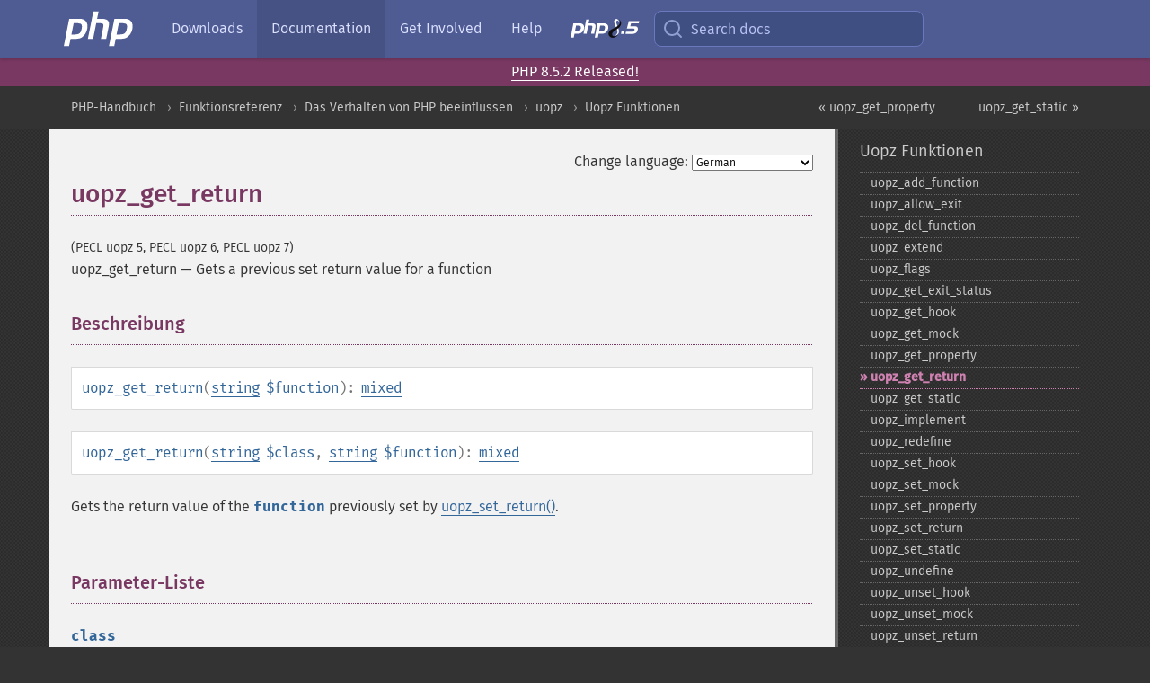

--- FILE ---
content_type: text/html; charset=utf-8
request_url: https://www.php.net/manual/de/function.uopz-get-return.php
body_size: 7385
content:
<!DOCTYPE html>
<html xmlns="http://www.w3.org/1999/xhtml" lang="de">
<head>

  <meta charset="utf-8">
  <meta name="viewport" content="width=device-width, initial-scale=1.0">

     <base href="https://www.php.net/manual/de/function.uopz-get-return.php">
  
  <title>PHP: uopz_get_return - Manual</title>

      <link rel="stylesheet" type="text/css" href="/cached.php?t=1756715876&amp;f=/fonts/Fira/fira.css" media="screen">
      <link rel="stylesheet" type="text/css" href="/cached.php?t=1756715876&amp;f=/fonts/Font-Awesome/css/fontello.css" media="screen">
      <link rel="stylesheet" type="text/css" href="/cached.php?t=1763585401&amp;f=/styles/theme-base.css" media="screen">
      <link rel="stylesheet" type="text/css" href="/cached.php?t=1763575802&amp;f=/styles/theme-medium.css" media="screen">
  
 <link rel="icon" type="image/svg+xml" sizes="any" href="https://www.php.net/favicon.svg?v=2">
 <link rel="icon" type="image/png" sizes="196x196" href="https://www.php.net/favicon-196x196.png?v=2">
 <link rel="icon" type="image/png" sizes="32x32" href="https://www.php.net/favicon-32x32.png?v=2">
 <link rel="icon" type="image/png" sizes="16x16" href="https://www.php.net/favicon-16x16.png?v=2">
 <link rel="shortcut icon" href="https://www.php.net/favicon.ico?v=2">

 <link rel="search" type="application/opensearchdescription+xml" href="https://www.php.net/phpnetimprovedsearch.src" title="Add PHP.net search">
 <link rel="alternate" type="application/atom+xml" href="https://www.php.net/releases/feed.php" title="PHP Release feed">
 <link rel="alternate" type="application/atom+xml" href="https://www.php.net/feed.atom" title="PHP: Hypertext Preprocessor">

 <link rel="canonical" href="https://www.php.net/manual/de/function.uopz-get-return.php">
 <link rel="shorturl" href="https://www.php.net/uopz-get-return">
 <link rel="alternate" href="https://www.php.net/uopz-get-return" hreflang="x-default">

 <link rel="contents" href="https://www.php.net/manual/de/index.php">
 <link rel="index" href="https://www.php.net/manual/de/ref.uopz.php">
 <link rel="prev" href="https://www.php.net/manual/de/function.uopz-get-property.php">
 <link rel="next" href="https://www.php.net/manual/de/function.uopz-get-static.php">

 <link rel="alternate" href="https://www.php.net/manual/en/function.uopz-get-return.php" hreflang="en">
 <link rel="alternate" href="https://www.php.net/manual/de/function.uopz-get-return.php" hreflang="de">
 <link rel="alternate" href="https://www.php.net/manual/es/function.uopz-get-return.php" hreflang="es">
 <link rel="alternate" href="https://www.php.net/manual/fr/function.uopz-get-return.php" hreflang="fr">
 <link rel="alternate" href="https://www.php.net/manual/it/function.uopz-get-return.php" hreflang="it">
 <link rel="alternate" href="https://www.php.net/manual/ja/function.uopz-get-return.php" hreflang="ja">
 <link rel="alternate" href="https://www.php.net/manual/pt_BR/function.uopz-get-return.php" hreflang="pt_BR">
 <link rel="alternate" href="https://www.php.net/manual/ru/function.uopz-get-return.php" hreflang="ru">
 <link rel="alternate" href="https://www.php.net/manual/tr/function.uopz-get-return.php" hreflang="tr">
 <link rel="alternate" href="https://www.php.net/manual/uk/function.uopz-get-return.php" hreflang="uk">
 <link rel="alternate" href="https://www.php.net/manual/zh/function.uopz-get-return.php" hreflang="zh">

<link rel="stylesheet" type="text/css" href="/cached.php?t=1756715876&amp;f=/fonts/Fira/fira.css" media="screen">
<link rel="stylesheet" type="text/css" href="/cached.php?t=1756715876&amp;f=/fonts/Font-Awesome/css/fontello.css" media="screen">
<link rel="stylesheet" type="text/css" href="/cached.php?t=1763585401&amp;f=/styles/theme-base.css" media="screen">
<link rel="stylesheet" type="text/css" href="/cached.php?t=1763575802&amp;f=/styles/theme-medium.css" media="screen">


 <base href="https://www.php.net/manual/de/function.uopz-get-return.php">

<meta name="Description" content="Gets a previous set return value for a function" />

<meta name="twitter:card" content="summary_large_image" />
<meta name="twitter:site" content="@official_php" />
<meta name="twitter:title" content="PHP: uopz_get_return - Manual" />
<meta name="twitter:description" content="Gets a previous set return value for a function" />
<meta name="twitter:creator" content="@official_php" />
<meta name="twitter:image:src" content="https://www.php.net/images/meta-image.png" />

<meta itemprop="name" content="PHP: uopz_get_return - Manual" />
<meta itemprop="description" content="Gets a previous set return value for a function" />
<meta itemprop="image" content="https://www.php.net/images/meta-image.png" />

<meta property="og:image" content="https://www.php.net/images/meta-image.png" />
<meta property="og:description" content="Gets a previous set return value for a function" />

<link href="https://fosstodon.org/@php" rel="me" />
<!-- Matomo -->
<script>
    var _paq = window._paq = window._paq || [];
    /* tracker methods like "setCustomDimension" should be called before "trackPageView" */
    _paq.push(["setDoNotTrack", true]);
    _paq.push(["disableCookies"]);
    _paq.push(['trackPageView']);
    _paq.push(['enableLinkTracking']);
    (function() {
        var u="https://analytics.php.net/";
        _paq.push(['setTrackerUrl', u+'matomo.php']);
        _paq.push(['setSiteId', '1']);
        var d=document, g=d.createElement('script'), s=d.getElementsByTagName('script')[0];
        g.async=true; g.src=u+'matomo.js'; s.parentNode.insertBefore(g,s);
    })();
</script>
<!-- End Matomo Code -->
</head>
<body class="docs "><a href="/x-myracloud-5958a2bbbed300a9b9ac631223924e0b/1769034567.354" style="display:  none">update page now</a>

<nav class="navbar navbar-fixed-top">
  <div class="navbar__inner">
    <a href="/" aria-label="PHP Home" class="navbar__brand">
      <img
        src="/images/logos/php-logo-white.svg"
        aria-hidden="true"
        width="80"
        height="40"
      >
    </a>

    <div
      id="navbar__offcanvas"
      tabindex="-1"
      class="navbar__offcanvas"
      aria-label="Menu"
    >
      <button
        id="navbar__close-button"
        class="navbar__icon-item navbar_icon-item--visually-aligned navbar__close-button"
      >
        <svg xmlns="http://www.w3.org/2000/svg" width="24" viewBox="0 0 24 24" fill="currentColor"><path d="M19,6.41L17.59,5L12,10.59L6.41,5L5,6.41L10.59,12L5,17.59L6.41,19L12,13.41L17.59,19L19,17.59L13.41,12L19,6.41Z" /></svg>
      </button>

      <ul class="navbar__nav">
                            <li class="navbar__item">
              <a
                href="/downloads.php"
                                class="navbar__link  "
              >
                                  Downloads                              </a>
          </li>
                            <li class="navbar__item">
              <a
                href="/docs.php"
                aria-current="page"                class="navbar__link navbar__link--active "
              >
                                  Documentation                              </a>
          </li>
                            <li class="navbar__item">
              <a
                href="/get-involved.php"
                                class="navbar__link  "
              >
                                  Get Involved                              </a>
          </li>
                            <li class="navbar__item">
              <a
                href="/support.php"
                                class="navbar__link  "
              >
                                  Help                              </a>
          </li>
                            <li class="navbar__item">
              <a
                href="/releases/8.5/index.php"
                                class="navbar__link  navbar__release"
              >
                                  <img src="/images/php8/logo_php8_5.svg" alt="PHP 8.5">
                              </a>
          </li>
              </ul>
    </div>

    <div class="navbar__right">
        
      
      <!-- Desktop default search -->
      <form
        action="/manual-lookup.php"
        class="navbar__search-form"
      >
        <label for="navbar__search-input" aria-label="Search docs">
          <svg
  xmlns="http://www.w3.org/2000/svg"
  aria-hidden="true"
  width="24"
  viewBox="0 0 24 24"
  fill="none"
  stroke="currentColor"
  stroke-width="2"
  stroke-linecap="round"
  stroke-linejoin="round"
>
  <circle cx="11" cy="11" r="8"></circle>
  <line x1="21" y1="21" x2="16.65" y2="16.65"></line>
</svg>        </label>
        <input
          type="search"
          name="pattern"
          id="navbar__search-input"
          class="navbar__search-input"
          placeholder="Search docs"
          accesskey="s"
        >
        <input type="hidden" name="scope" value="quickref">
      </form>

      <!-- Desktop encanced search -->
      <button
        id="navbar__search-button"
        class="navbar__search-button"
        hidden
      >
        <svg
  xmlns="http://www.w3.org/2000/svg"
  aria-hidden="true"
  width="24"
  viewBox="0 0 24 24"
  fill="none"
  stroke="currentColor"
  stroke-width="2"
  stroke-linecap="round"
  stroke-linejoin="round"
>
  <circle cx="11" cy="11" r="8"></circle>
  <line x1="21" y1="21" x2="16.65" y2="16.65"></line>
</svg>        Search docs
      </button>

        
      <!-- Mobile default items -->
      <a
        id="navbar__search-link"
        href="/lookup-form.php"
        aria-label="Search docs"
        class="navbar__icon-item navbar__search-link"
      >
        <svg
  xmlns="http://www.w3.org/2000/svg"
  aria-hidden="true"
  width="24"
  viewBox="0 0 24 24"
  fill="none"
  stroke="currentColor"
  stroke-width="2"
  stroke-linecap="round"
  stroke-linejoin="round"
>
  <circle cx="11" cy="11" r="8"></circle>
  <line x1="21" y1="21" x2="16.65" y2="16.65"></line>
</svg>      </a>
      <a
        id="navbar__menu-link"
        href="/menu.php"
        aria-label="Menu"
        class="navbar__icon-item navbar_icon-item--visually-aligned navbar_menu-link"
      >
        <svg xmlns="http://www.w3.org/2000/svg"
  aria-hidden="true"
  width="24"
  viewBox="0 0 24 24"
  fill="currentColor"
>
  <path d="M3,6H21V8H3V6M3,11H21V13H3V11M3,16H21V18H3V16Z" />
</svg>      </a>

      <!-- Mobile enhanced items -->
      <button
        id="navbar__search-button-mobile"
        aria-label="Search docs"
        class="navbar__icon-item navbar__search-button-mobile"
        hidden
      >
        <svg
  xmlns="http://www.w3.org/2000/svg"
  aria-hidden="true"
  width="24"
  viewBox="0 0 24 24"
  fill="none"
  stroke="currentColor"
  stroke-width="2"
  stroke-linecap="round"
  stroke-linejoin="round"
>
  <circle cx="11" cy="11" r="8"></circle>
  <line x1="21" y1="21" x2="16.65" y2="16.65"></line>
</svg>      </button>
      <button
        id="navbar__menu-button"
        aria-label="Menu"
        class="navbar__icon-item navbar_icon-item--visually-aligned"
        hidden
      >
        <svg xmlns="http://www.w3.org/2000/svg"
  aria-hidden="true"
  width="24"
  viewBox="0 0 24 24"
  fill="currentColor"
>
  <path d="M3,6H21V8H3V6M3,11H21V13H3V11M3,16H21V18H3V16Z" />
</svg>      </button>
    </div>

    <div
      id="navbar__backdrop"
      class="navbar__backdrop"
    ></div>
  </div>

  <div id="flash-message"></div>
</nav>
<div class="headsup"><a href='/index.php#2026-01-15-3'>PHP 8.5.2 Released!</a></div>
<nav id="trick"><div><dl>
<dt><a href='/manual/en/getting-started.php'>Getting Started</a></dt>
	<dd><a href='/manual/en/introduction.php'>Introduction</a></dd>
	<dd><a href='/manual/en/tutorial.php'>A simple tutorial</a></dd>
<dt><a href='/manual/en/langref.php'>Language Reference</a></dt>
	<dd><a href='/manual/en/language.basic-syntax.php'>Basic syntax</a></dd>
	<dd><a href='/manual/en/language.types.php'>Types</a></dd>
	<dd><a href='/manual/en/language.variables.php'>Variables</a></dd>
	<dd><a href='/manual/en/language.constants.php'>Constants</a></dd>
	<dd><a href='/manual/en/language.expressions.php'>Expressions</a></dd>
	<dd><a href='/manual/en/language.operators.php'>Operators</a></dd>
	<dd><a href='/manual/en/language.control-structures.php'>Control Structures</a></dd>
	<dd><a href='/manual/en/language.functions.php'>Functions</a></dd>
	<dd><a href='/manual/en/language.oop5.php'>Classes and Objects</a></dd>
	<dd><a href='/manual/en/language.namespaces.php'>Namespaces</a></dd>
	<dd><a href='/manual/en/language.enumerations.php'>Enumerations</a></dd>
	<dd><a href='/manual/en/language.errors.php'>Errors</a></dd>
	<dd><a href='/manual/en/language.exceptions.php'>Exceptions</a></dd>
	<dd><a href='/manual/en/language.fibers.php'>Fibers</a></dd>
	<dd><a href='/manual/en/language.generators.php'>Generators</a></dd>
	<dd><a href='/manual/en/language.attributes.php'>Attributes</a></dd>
	<dd><a href='/manual/en/language.references.php'>References Explained</a></dd>
	<dd><a href='/manual/en/reserved.variables.php'>Predefined Variables</a></dd>
	<dd><a href='/manual/en/reserved.exceptions.php'>Predefined Exceptions</a></dd>
	<dd><a href='/manual/en/reserved.interfaces.php'>Predefined Interfaces and Classes</a></dd>
	<dd><a href='/manual/en/reserved.attributes.php'>Predefined Attributes</a></dd>
	<dd><a href='/manual/en/context.php'>Context options and parameters</a></dd>
	<dd><a href='/manual/en/wrappers.php'>Supported Protocols and Wrappers</a></dd>
</dl>
<dl>
<dt><a href='/manual/en/security.php'>Security</a></dt>
	<dd><a href='/manual/en/security.intro.php'>Introduction</a></dd>
	<dd><a href='/manual/en/security.general.php'>General considerations</a></dd>
	<dd><a href='/manual/en/security.cgi-bin.php'>Installed as CGI binary</a></dd>
	<dd><a href='/manual/en/security.apache.php'>Installed as an Apache module</a></dd>
	<dd><a href='/manual/en/security.sessions.php'>Session Security</a></dd>
	<dd><a href='/manual/en/security.filesystem.php'>Filesystem Security</a></dd>
	<dd><a href='/manual/en/security.database.php'>Database Security</a></dd>
	<dd><a href='/manual/en/security.errors.php'>Error Reporting</a></dd>
	<dd><a href='/manual/en/security.variables.php'>User Submitted Data</a></dd>
	<dd><a href='/manual/en/security.hiding.php'>Hiding PHP</a></dd>
	<dd><a href='/manual/en/security.current.php'>Keeping Current</a></dd>
<dt><a href='/manual/en/features.php'>Features</a></dt>
	<dd><a href='/manual/en/features.http-auth.php'>HTTP authentication with PHP</a></dd>
	<dd><a href='/manual/en/features.cookies.php'>Cookies</a></dd>
	<dd><a href='/manual/en/features.sessions.php'>Sessions</a></dd>
	<dd><a href='/manual/en/features.file-upload.php'>Handling file uploads</a></dd>
	<dd><a href='/manual/en/features.remote-files.php'>Using remote files</a></dd>
	<dd><a href='/manual/en/features.connection-handling.php'>Connection handling</a></dd>
	<dd><a href='/manual/en/features.persistent-connections.php'>Persistent Database Connections</a></dd>
	<dd><a href='/manual/en/features.commandline.php'>Command line usage</a></dd>
	<dd><a href='/manual/en/features.gc.php'>Garbage Collection</a></dd>
	<dd><a href='/manual/en/features.dtrace.php'>DTrace Dynamic Tracing</a></dd>
</dl>
<dl>
<dt><a href='/manual/en/funcref.php'>Function Reference</a></dt>
	<dd><a href='/manual/en/refs.basic.php.php'>Affecting PHP's Behaviour</a></dd>
	<dd><a href='/manual/en/refs.utilspec.audio.php'>Audio Formats Manipulation</a></dd>
	<dd><a href='/manual/en/refs.remote.auth.php'>Authentication Services</a></dd>
	<dd><a href='/manual/en/refs.utilspec.cmdline.php'>Command Line Specific Extensions</a></dd>
	<dd><a href='/manual/en/refs.compression.php'>Compression and Archive Extensions</a></dd>
	<dd><a href='/manual/en/refs.crypto.php'>Cryptography Extensions</a></dd>
	<dd><a href='/manual/en/refs.database.php'>Database Extensions</a></dd>
	<dd><a href='/manual/en/refs.calendar.php'>Date and Time Related Extensions</a></dd>
	<dd><a href='/manual/en/refs.fileprocess.file.php'>File System Related Extensions</a></dd>
	<dd><a href='/manual/en/refs.international.php'>Human Language and Character Encoding Support</a></dd>
	<dd><a href='/manual/en/refs.utilspec.image.php'>Image Processing and Generation</a></dd>
	<dd><a href='/manual/en/refs.remote.mail.php'>Mail Related Extensions</a></dd>
	<dd><a href='/manual/en/refs.math.php'>Mathematical Extensions</a></dd>
	<dd><a href='/manual/en/refs.utilspec.nontext.php'>Non-Text MIME Output</a></dd>
	<dd><a href='/manual/en/refs.fileprocess.process.php'>Process Control Extensions</a></dd>
	<dd><a href='/manual/en/refs.basic.other.php'>Other Basic Extensions</a></dd>
	<dd><a href='/manual/en/refs.remote.other.php'>Other Services</a></dd>
	<dd><a href='/manual/en/refs.search.php'>Search Engine Extensions</a></dd>
	<dd><a href='/manual/en/refs.utilspec.server.php'>Server Specific Extensions</a></dd>
	<dd><a href='/manual/en/refs.basic.session.php'>Session Extensions</a></dd>
	<dd><a href='/manual/en/refs.basic.text.php'>Text Processing</a></dd>
	<dd><a href='/manual/en/refs.basic.vartype.php'>Variable and Type Related Extensions</a></dd>
	<dd><a href='/manual/en/refs.webservice.php'>Web Services</a></dd>
	<dd><a href='/manual/en/refs.utilspec.windows.php'>Windows Only Extensions</a></dd>
	<dd><a href='/manual/en/refs.xml.php'>XML Manipulation</a></dd>
	<dd><a href='/manual/en/refs.ui.php'>GUI Extensions</a></dd>
</dl>
<dl>
<dt>Keyboard Shortcuts</dt><dt>?</dt>
<dd>This help</dd>
<dt>j</dt>
<dd>Next menu item</dd>
<dt>k</dt>
<dd>Previous menu item</dd>
<dt>g p</dt>
<dd>Previous man page</dd>
<dt>g n</dt>
<dd>Next man page</dd>
<dt>G</dt>
<dd>Scroll to bottom</dd>
<dt>g g</dt>
<dd>Scroll to top</dd>
<dt>g h</dt>
<dd>Goto homepage</dd>
<dt>g s</dt>
<dd>Goto search<br>(current page)</dd>
<dt>/</dt>
<dd>Focus search box</dd>
</dl></div></nav>
<div id="goto">
    <div class="search">
         <div class="text"></div>
         <div class="results"><ul></ul></div>
   </div>
</div>

  <div id="breadcrumbs" class="clearfix">
    <div id="breadcrumbs-inner">
          <div class="next">
        <a href="function.uopz-get-static.php">
          uopz_get_static &raquo;
        </a>
      </div>
              <div class="prev">
        <a href="function.uopz-get-property.php">
          &laquo; uopz_get_property        </a>
      </div>
          <ul>
            <li><a href='index.php'>PHP-Handbuch</a></li>      <li><a href='funcref.php'>Funktionsreferenz</a></li>      <li><a href='refs.basic.php.php'>Das Verhalten von PHP beeinflussen</a></li>      <li><a href='book.uopz.php'>uopz</a></li>      <li><a href='ref.uopz.php'>Uopz Funktionen</a></li>      </ul>
    </div>
  </div>




<div id="layout" class="clearfix">
  <section id="layout-content">
  <div class="page-tools">
    <div class="change-language">
      <form action="/manual/change.php" method="get" id="changelang" name="changelang">
        <fieldset>
          <label for="changelang-langs">Change language:</label>
          <select onchange="document.changelang.submit()" name="page" id="changelang-langs">
            <option value='en/function.uopz-get-return.php'>English</option>
            <option value='de/function.uopz-get-return.php' selected="selected">German</option>
            <option value='es/function.uopz-get-return.php'>Spanish</option>
            <option value='fr/function.uopz-get-return.php'>French</option>
            <option value='it/function.uopz-get-return.php'>Italian</option>
            <option value='ja/function.uopz-get-return.php'>Japanese</option>
            <option value='pt_BR/function.uopz-get-return.php'>Brazilian Portuguese</option>
            <option value='ru/function.uopz-get-return.php'>Russian</option>
            <option value='tr/function.uopz-get-return.php'>Turkish</option>
            <option value='uk/function.uopz-get-return.php'>Ukrainian</option>
            <option value='zh/function.uopz-get-return.php'>Chinese (Simplified)</option>
            <option value='help-translate.php'>Other</option>
          </select>
        </fieldset>
      </form>
    </div>
  </div><div id="function.uopz-get-return" class="refentry">
 <div class="refnamediv">
  <h1 class="refname">uopz_get_return</h1>
  <p class="verinfo">(PECL uopz 5, PECL uopz 6, PECL uopz 7)</p><p class="refpurpose"><span class="refname">uopz_get_return</span> &mdash; <span class="dc-title">Gets a previous set return value for a function</span></p>

 </div>

 <div class="refsect1 description" id="refsect1-function.uopz-get-return-description">
  <h3 class="title">Beschreibung</h3>
  <div class="methodsynopsis dc-description">
   <span class="methodname"><strong>uopz_get_return</strong></span>(<span class="methodparam"><span class="type"><a href="language.types.string.php" class="type string">string</a></span> <code class="parameter">$function</code></span>): <span class="type"><a href="language.types.mixed.php" class="type mixed">mixed</a></span></div>

  <div class="methodsynopsis dc-description"><span class="methodname"><strong>uopz_get_return</strong></span>(<span class="methodparam"><span class="type"><a href="language.types.string.php" class="type string">string</a></span> <code class="parameter">$class</code></span>, <span class="methodparam"><span class="type"><a href="language.types.string.php" class="type string">string</a></span> <code class="parameter">$function</code></span>): <span class="type"><a href="language.types.mixed.php" class="type mixed">mixed</a></span></div>

  <p class="para rdfs-comment">
   Gets the return value of the <code class="parameter">function</code> previously set by <span class="methodname"><a href="function.uopz-set-return.php" class="methodname">uopz_set_return()</a></span>.
  </p>
 </div>


 <div class="refsect1 parameters" id="refsect1-function.uopz-get-return-parameters">
  <h3 class="title">Parameter-Liste</h3>
  <dl>
   
    <dt><code class="parameter">class</code></dt>
    <dd>
     <p class="para">
     The name of the class containing the function
     </p>
    </dd>
   
   
    <dt><code class="parameter">function</code></dt>
    <dd>
     <p class="para">
      The name of the function
     </p>
    </dd>
   
  </dl>
 </div>


 <div class="refsect1 returnvalues" id="refsect1-function.uopz-get-return-returnvalues">
  <h3 class="title">Rückgabewerte</h3>
  <p class="para">
   The return value or Closure previously set.
  </p>
 </div>


 <div class="refsect1 examples" id="refsect1-function.uopz-get-return-examples">
  <h3 class="title">Beispiele</h3>
  <div class="example" id="example-1">
   <p><strong>Beispiel #1 <span class="function"><strong>uopz_get_return()</strong></span> example</strong></p>
   <div class="example-contents">
<div class="phpcode"><code><span style="color: #000000"><span style="color: #0000BB">&lt;?php<br />uopz_set_return</span><span style="color: #007700">(</span><span style="color: #DD0000">"strlen"</span><span style="color: #007700">, </span><span style="color: #0000BB">42</span><span style="color: #007700">);<br />echo </span><span style="color: #0000BB">uopz_get_return</span><span style="color: #007700">(</span><span style="color: #DD0000">"strlen"</span><span style="color: #007700">);<br /></span><span style="color: #0000BB">?&gt;</span></span></code></div>
   </div>

   <div class="example-contents"><p>Das oben gezeigte Beispiel erzeugt folgende Ausgabe:</p></div>
   <div class="example-contents screen">
<div class="examplescode"><pre class="examplescode">42</pre>
</div>
   </div>
  </div>
 </div>



</div>    <div class="contribute">
      <h3 class="title">Found A Problem?</h3>
      <div>
         
      </div>
      <div class="edit-bug">
        <a href="https://github.com/php/doc-base/blob/master/README.md" title="This will take you to our contribution guidelines on GitHub" target="_blank" rel="noopener noreferrer">Learn How To Improve This Page</a>
        •
        <a href="https://github.com/php/doc-de">Submit a Pull Request</a>
        •
        <a href="https://github.com/php/doc-de/issues/new?body=From%20manual%20page:%20https:%2F%2Fphp.net%2Ffunction.uopz-get-return%0A%0A---">Report a Bug</a>
      </div>
    </div><section id="usernotes">
 <div class="head">
  <span class="action"><a href="/manual/add-note.php?sect=function.uopz-get-return&amp;repo=de&amp;redirect=https://www.php.net/manual/de/function.uopz-get-return.php">＋<small>add a note</small></a></span>
  <h3 class="title">User Contributed Notes </h3>
 </div>
 <div class="note">There are no user contributed notes for this page.</div></section>    </section><!-- layout-content -->
        <aside class='layout-menu'>

        <ul class='parent-menu-list'>
                                    <li>
                <a href="ref.uopz.php">Uopz Funktionen</a>

                                    <ul class='child-menu-list'>

                                                <li class="">
                            <a href="function.uopz-add-function.php" title="uopz_&#8203;add_&#8203;function">uopz_&#8203;add_&#8203;function</a>
                        </li>
                                                <li class="">
                            <a href="function.uopz-allow-exit.php" title="uopz_&#8203;allow_&#8203;exit">uopz_&#8203;allow_&#8203;exit</a>
                        </li>
                                                <li class="">
                            <a href="function.uopz-del-function.php" title="uopz_&#8203;del_&#8203;function">uopz_&#8203;del_&#8203;function</a>
                        </li>
                                                <li class="">
                            <a href="function.uopz-extend.php" title="uopz_&#8203;extend">uopz_&#8203;extend</a>
                        </li>
                                                <li class="">
                            <a href="function.uopz-flags.php" title="uopz_&#8203;flags">uopz_&#8203;flags</a>
                        </li>
                                                <li class="">
                            <a href="function.uopz-get-exit-status.php" title="uopz_&#8203;get_&#8203;exit_&#8203;status">uopz_&#8203;get_&#8203;exit_&#8203;status</a>
                        </li>
                                                <li class="">
                            <a href="function.uopz-get-hook.php" title="uopz_&#8203;get_&#8203;hook">uopz_&#8203;get_&#8203;hook</a>
                        </li>
                                                <li class="">
                            <a href="function.uopz-get-mock.php" title="uopz_&#8203;get_&#8203;mock">uopz_&#8203;get_&#8203;mock</a>
                        </li>
                                                <li class="">
                            <a href="function.uopz-get-property.php" title="uopz_&#8203;get_&#8203;property">uopz_&#8203;get_&#8203;property</a>
                        </li>
                                                <li class="current">
                            <a href="function.uopz-get-return.php" title="uopz_&#8203;get_&#8203;return">uopz_&#8203;get_&#8203;return</a>
                        </li>
                                                <li class="">
                            <a href="function.uopz-get-static.php" title="uopz_&#8203;get_&#8203;static">uopz_&#8203;get_&#8203;static</a>
                        </li>
                                                <li class="">
                            <a href="function.uopz-implement.php" title="uopz_&#8203;implement">uopz_&#8203;implement</a>
                        </li>
                                                <li class="">
                            <a href="function.uopz-redefine.php" title="uopz_&#8203;redefine">uopz_&#8203;redefine</a>
                        </li>
                                                <li class="">
                            <a href="function.uopz-set-hook.php" title="uopz_&#8203;set_&#8203;hook">uopz_&#8203;set_&#8203;hook</a>
                        </li>
                                                <li class="">
                            <a href="function.uopz-set-mock.php" title="uopz_&#8203;set_&#8203;mock">uopz_&#8203;set_&#8203;mock</a>
                        </li>
                                                <li class="">
                            <a href="function.uopz-set-property.php" title="uopz_&#8203;set_&#8203;property">uopz_&#8203;set_&#8203;property</a>
                        </li>
                                                <li class="">
                            <a href="function.uopz-set-return.php" title="uopz_&#8203;set_&#8203;return">uopz_&#8203;set_&#8203;return</a>
                        </li>
                                                <li class="">
                            <a href="function.uopz-set-static.php" title="uopz_&#8203;set_&#8203;static">uopz_&#8203;set_&#8203;static</a>
                        </li>
                                                <li class="">
                            <a href="function.uopz-undefine.php" title="uopz_&#8203;undefine">uopz_&#8203;undefine</a>
                        </li>
                                                <li class="">
                            <a href="function.uopz-unset-hook.php" title="uopz_&#8203;unset_&#8203;hook">uopz_&#8203;unset_&#8203;hook</a>
                        </li>
                                                <li class="">
                            <a href="function.uopz-unset-mock.php" title="uopz_&#8203;unset_&#8203;mock">uopz_&#8203;unset_&#8203;mock</a>
                        </li>
                                                <li class="">
                            <a href="function.uopz-unset-return.php" title="uopz_&#8203;unset_&#8203;return">uopz_&#8203;unset_&#8203;return</a>
                        </li>
                        
                    </ul>
                
            </li>
                        
                        <li>
                <span class="header">Deprecated</span>
                <ul class="child-menu-list">
                                    <li class="">
                        <a href="function.uopz-backup.php" title="uopz_&#8203;backup">uopz_&#8203;backup</a>
                    </li>
                                    <li class="">
                        <a href="function.uopz-compose.php" title="uopz_&#8203;compose">uopz_&#8203;compose</a>
                    </li>
                                    <li class="">
                        <a href="function.uopz-copy.php" title="uopz_&#8203;copy">uopz_&#8203;copy</a>
                    </li>
                                    <li class="">
                        <a href="function.uopz-delete.php" title="uopz_&#8203;delete">uopz_&#8203;delete</a>
                    </li>
                                    <li class="">
                        <a href="function.uopz-function.php" title="uopz_&#8203;function">uopz_&#8203;function</a>
                    </li>
                                    <li class="">
                        <a href="function.uopz-overload.php" title="uopz_&#8203;overload">uopz_&#8203;overload</a>
                    </li>
                                    <li class="">
                        <a href="function.uopz-rename.php" title="uopz_&#8203;rename">uopz_&#8203;rename</a>
                    </li>
                                    <li class="">
                        <a href="function.uopz-restore.php" title="uopz_&#8203;restore">uopz_&#8203;restore</a>
                    </li>
                                </ul>
            </li>
                    </ul>
    </aside>


  </div><!-- layout -->

  <footer>
    <div class="container footer-content">
      <div class="row-fluid">
      <ul class="footmenu">
        <li><a href="/manual/de/copyright.php">Copyright &copy; 2001-2026 The PHP Documentation Group</a></li>
        <li><a href="/my.php">My PHP.net</a></li>
        <li><a href="/contact.php">Contact</a></li>
        <li><a href="/sites.php">Other PHP.net sites</a></li>
        <li><a href="/privacy.php">Privacy policy</a></li>
      </ul>
      </div>
    </div>
  </footer>
    
<script src="/cached.php?t=1756715876&amp;f=/js/ext/jquery-3.6.0.min.js"></script>
<script src="/cached.php?t=1756715876&amp;f=/js/ext/FuzzySearch.min.js"></script>
<script src="/cached.php?t=1756715876&amp;f=/js/ext/mousetrap.min.js"></script>
<script src="/cached.php?t=1756715876&amp;f=/js/ext/jquery.scrollTo.min.js"></script>
<script src="/cached.php?t=1768309801&amp;f=/js/search.js"></script>
<script src="/cached.php?t=1768309801&amp;f=/js/common.js"></script>
<script type="module" src="/cached.php?t=1759587603&amp;f=/js/interactive-examples.js"></script>

<a id="toTop" href="javascript:;"><span id="toTopHover"></span><img width="40" height="40" alt="To Top" src="/images/to-top@2x.png"></a>

<div id="search-modal__backdrop" class="search-modal__backdrop">
  <div
    role="dialog"
    aria-label="Search modal"
    id="search-modal"
    class="search-modal"
  >
    <div class="search-modal__header">
      <div class="search-modal__form">
        <div class="search-modal__input-icon">
          <!-- https://feathericons.com search -->
          <svg xmlns="http://www.w3.org/2000/svg"
            aria-hidden="true"
            width="24"
            viewBox="0 0 24 24"
            fill="none"
            stroke="currentColor"
            stroke-width="2"
            stroke-linecap="round"
            stroke-linejoin="round"
          >
            <circle cx="11" cy="11" r="8"></circle>
            <line x1="21" y1="21" x2="16.65" y2="16.65"></line>
          </svg>
        </div>
        <input
          type="search"
          id="search-modal__input"
          class="search-modal__input"
          placeholder="Search docs"
          aria-label="Search docs"
        />
      </div>

      <button aria-label="Close" class="search-modal__close">
        <!-- https://pictogrammers.com/library/mdi/icon/close/ -->
        <svg
          xmlns="http://www.w3.org/2000/svg"
          aria-hidden="true"
          width="24"
          viewBox="0 0 24 24"
        >
          <path d="M19,6.41L17.59,5L12,10.59L6.41,5L5,6.41L10.59,12L5,17.59L6.41,19L12,13.41L17.59,19L19,17.59L13.41,12L19,6.41Z"/>
        </svg>
      </button>
    </div>
    <div
      role="listbox"
      aria-label="Search results"
      id="search-modal__results"
      class="search-modal__results"
    ></div>
    <div class="search-modal__helper-text">
      <div>
        <kbd>↑</kbd> and <kbd>↓</kbd> to navigate •
        <kbd>Enter</kbd> to select •
        <kbd>Esc</kbd> to close • <kbd>/</kbd> to open
      </div>
      <div>
        Press <kbd>Enter</kbd> without
        selection to search using Google
      </div>
    </div>
  </div>
</div>

</body>
</html>
